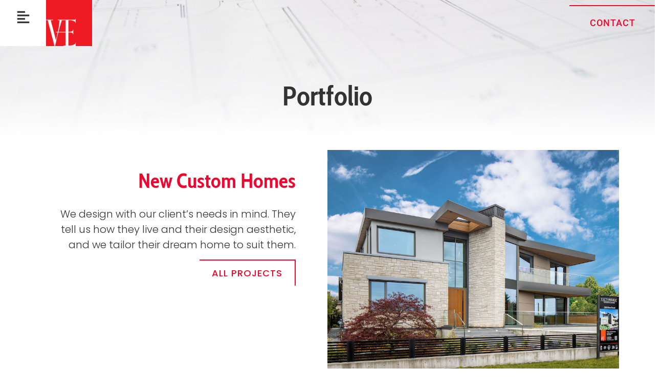

--- FILE ---
content_type: text/html; charset=utf-8
request_url: https://www.google.com/maps/d/embed?mid=1yvoTyfs5ph96NCqXlzXLFMS-omxQ0Gs&ehbc=2E312F
body_size: 19441
content:
<!DOCTYPE html><html itemscope itemtype="http://schema.org/WebSite"><head><script nonce="LU_S3w9Q-i1ym9nCSncFlg">window['ppConfig'] = {productName: '06194a8f37177242d55a18e38c5a91c6', deleteIsEnforced:  false , sealIsEnforced:  false , heartbeatRate:  0.5 , periodicReportingRateMillis:  60000.0 , disableAllReporting:  false };(function(){'use strict';function k(a){var b=0;return function(){return b<a.length?{done:!1,value:a[b++]}:{done:!0}}}function l(a){var b=typeof Symbol!="undefined"&&Symbol.iterator&&a[Symbol.iterator];if(b)return b.call(a);if(typeof a.length=="number")return{next:k(a)};throw Error(String(a)+" is not an iterable or ArrayLike");}var m=typeof Object.defineProperties=="function"?Object.defineProperty:function(a,b,c){if(a==Array.prototype||a==Object.prototype)return a;a[b]=c.value;return a};
function n(a){a=["object"==typeof globalThis&&globalThis,a,"object"==typeof window&&window,"object"==typeof self&&self,"object"==typeof global&&global];for(var b=0;b<a.length;++b){var c=a[b];if(c&&c.Math==Math)return c}throw Error("Cannot find global object");}var p=n(this);function q(a,b){if(b)a:{var c=p;a=a.split(".");for(var d=0;d<a.length-1;d++){var e=a[d];if(!(e in c))break a;c=c[e]}a=a[a.length-1];d=c[a];b=b(d);b!=d&&b!=null&&m(c,a,{configurable:!0,writable:!0,value:b})}}
q("Object.is",function(a){return a?a:function(b,c){return b===c?b!==0||1/b===1/c:b!==b&&c!==c}});q("Array.prototype.includes",function(a){return a?a:function(b,c){var d=this;d instanceof String&&(d=String(d));var e=d.length;c=c||0;for(c<0&&(c=Math.max(c+e,0));c<e;c++){var f=d[c];if(f===b||Object.is(f,b))return!0}return!1}});
q("String.prototype.includes",function(a){return a?a:function(b,c){if(this==null)throw new TypeError("The 'this' value for String.prototype.includes must not be null or undefined");if(b instanceof RegExp)throw new TypeError("First argument to String.prototype.includes must not be a regular expression");return this.indexOf(b,c||0)!==-1}});function r(a,b,c){a("https://csp.withgoogle.com/csp/proto/"+encodeURIComponent(b),JSON.stringify(c))}function t(){var a;if((a=window.ppConfig)==null?0:a.disableAllReporting)return function(){};var b,c,d,e;return(e=(b=window)==null?void 0:(c=b.navigator)==null?void 0:(d=c.sendBeacon)==null?void 0:d.bind(navigator))!=null?e:u}function u(a,b){var c=new XMLHttpRequest;c.open("POST",a);c.send(b)}
function v(){var a=(w=Object.prototype)==null?void 0:w.__lookupGetter__("__proto__"),b=x,c=y;return function(){var d=a.call(this),e,f,g,h;r(c,b,{type:"ACCESS_GET",origin:(f=window.location.origin)!=null?f:"unknown",report:{className:(g=d==null?void 0:(e=d.constructor)==null?void 0:e.name)!=null?g:"unknown",stackTrace:(h=Error().stack)!=null?h:"unknown"}});return d}}
function z(){var a=(A=Object.prototype)==null?void 0:A.__lookupSetter__("__proto__"),b=x,c=y;return function(d){d=a.call(this,d);var e,f,g,h;r(c,b,{type:"ACCESS_SET",origin:(f=window.location.origin)!=null?f:"unknown",report:{className:(g=d==null?void 0:(e=d.constructor)==null?void 0:e.name)!=null?g:"unknown",stackTrace:(h=Error().stack)!=null?h:"unknown"}});return d}}function B(a,b){C(a.productName,b);setInterval(function(){C(a.productName,b)},a.periodicReportingRateMillis)}
var D="constructor __defineGetter__ __defineSetter__ hasOwnProperty __lookupGetter__ __lookupSetter__ isPrototypeOf propertyIsEnumerable toString valueOf __proto__ toLocaleString x_ngfn_x".split(" "),E=D.concat,F=navigator.userAgent.match(/Firefox\/([0-9]+)\./),G=(!F||F.length<2?0:Number(F[1])<75)?["toSource"]:[],H;if(G instanceof Array)H=G;else{for(var I=l(G),J,K=[];!(J=I.next()).done;)K.push(J.value);H=K}var L=E.call(D,H),M=[];
function C(a,b){for(var c=[],d=l(Object.getOwnPropertyNames(Object.prototype)),e=d.next();!e.done;e=d.next())e=e.value,L.includes(e)||M.includes(e)||c.push(e);e=Object.prototype;d=[];for(var f=0;f<c.length;f++){var g=c[f];d[f]={name:g,descriptor:Object.getOwnPropertyDescriptor(Object.prototype,g),type:typeof e[g]}}if(d.length!==0){c=l(d);for(e=c.next();!e.done;e=c.next())M.push(e.value.name);var h;r(b,a,{type:"SEAL",origin:(h=window.location.origin)!=null?h:"unknown",report:{blockers:d}})}};var N=Math.random(),O=t(),P=window.ppConfig;P&&(P.disableAllReporting||P.deleteIsEnforced&&P.sealIsEnforced||N<P.heartbeatRate&&r(O,P.productName,{origin:window.location.origin,type:"HEARTBEAT"}));var y=t(),Q=window.ppConfig;if(Q)if(Q.deleteIsEnforced)delete Object.prototype.__proto__;else if(!Q.disableAllReporting){var x=Q.productName;try{var w,A;Object.defineProperty(Object.prototype,"__proto__",{enumerable:!1,get:v(),set:z()})}catch(a){}}
(function(){var a=t(),b=window.ppConfig;b&&(b.sealIsEnforced?Object.seal(Object.prototype):b.disableAllReporting||(document.readyState!=="loading"?B(b,a):document.addEventListener("DOMContentLoaded",function(){B(b,a)})))})();}).call(this);
</script><title itemprop="name">VictorEric Portfolio Tour Website - Google My Maps</title><meta name="robots" content="noindex,nofollow"/><meta http-equiv="X-UA-Compatible" content="IE=edge,chrome=1"><meta name="viewport" content="initial-scale=1.0,minimum-scale=1.0,maximum-scale=1.0,user-scalable=0,width=device-width"/><meta name="description" itemprop="description" content="This is a map showing a selection of houses we have designed. Feel free to drive around to view, but please do not disturb the owners. Some of these houses are also featured in our Gallery page."/><meta itemprop="url" content="https://www.google.com/maps/d/viewer?mid=1yvoTyfs5ph96NCqXlzXLFMS-omxQ0Gs"/><meta itemprop="image" content="https://www.google.com/maps/d/thumbnail?mid=1yvoTyfs5ph96NCqXlzXLFMS-omxQ0Gs"/><meta property="og:type" content="website"/><meta property="og:title" content="VictorEric Portfolio Tour Website - Google My Maps"/><meta property="og:description" content="This is a map showing a selection of houses we have designed. Feel free to drive around to view, but please do not disturb the owners. Some of these houses are also featured in our Gallery page."/><meta property="og:url" content="https://www.google.com/maps/d/viewer?mid=1yvoTyfs5ph96NCqXlzXLFMS-omxQ0Gs"/><meta property="og:image" content="https://www.google.com/maps/d/thumbnail?mid=1yvoTyfs5ph96NCqXlzXLFMS-omxQ0Gs"/><meta property="og:site_name" content="Google My Maps"/><meta name="twitter:card" content="summary_large_image"/><meta name="twitter:title" content="VictorEric Portfolio Tour Website - Google My Maps"/><meta name="twitter:description" content="This is a map showing a selection of houses we have designed. Feel free to drive around to view, but please do not disturb the owners. Some of these houses are also featured in our Gallery page."/><meta name="twitter:image:src" content="https://www.google.com/maps/d/thumbnail?mid=1yvoTyfs5ph96NCqXlzXLFMS-omxQ0Gs"/><link rel="stylesheet" id="gmeviewer-styles" href="https://www.gstatic.com/mapspro/_/ss/k=mapspro.gmeviewer.ZPef100W6CI.L.W.O/am=AAAE/d=0/rs=ABjfnFU-qGe8BTkBR_LzMLwzNczeEtSkkw" nonce="FLHmm5Mf8QdTVtJvzlcDtA"><link rel="stylesheet" href="https://fonts.googleapis.com/css?family=Roboto:300,400,500,700" nonce="FLHmm5Mf8QdTVtJvzlcDtA"><link rel="shortcut icon" href="//www.gstatic.com/mapspro/images/favicon-001.ico"><link rel="canonical" href="https://www.google.com/mymaps/viewer?mid=1yvoTyfs5ph96NCqXlzXLFMS-omxQ0Gs&amp;hl=en_US"></head><body jscontroller="O1VPAb" jsaction="click:cOuCgd;"><div class="c4YZDc HzV7m-b7CEbf SfQLQb-dIxMhd-bN97Pc-b3rLgd"><div class="jQhVs-haAclf"><div class="jQhVs-uMX1Ee-My5Dr-purZT-uDEFge"><div class="jQhVs-uMX1Ee-My5Dr-purZT-uDEFge-bN97Pc"><div class="jQhVs-uMX1Ee-My5Dr-purZT-uDEFge-Bz112c"></div><div class="jQhVs-uMX1Ee-My5Dr-purZT-uDEFge-fmcmS-haAclf"><div class="jQhVs-uMX1Ee-My5Dr-purZT-uDEFge-fmcmS">Open full screen to view more</div></div></div></div></div><div class="i4ewOd-haAclf"><div class="i4ewOd-UzWXSb" id="map-canvas"></div></div><div class="X3SwIb-haAclf NBDE7b-oxvKad"><div class="X3SwIb-i8xkGf"></div></div><div class="Te60Vd-ZMv3u dIxMhd-bN97Pc-b3rLgd"><div class="dIxMhd-bN97Pc-Tswv1b-Bz112c"></div><div class="dIxMhd-bN97Pc-b3rLgd-fmcmS">This map was created by a user. <a href="//support.google.com/mymaps/answer/3024454?hl=en&amp;amp;ref_topic=3188329" target="_blank">Learn how to create your own.</a></div><div class="dIxMhd-bN97Pc-b3rLgd-TvD9Pc" title="Close"></div></div><script nonce="LU_S3w9Q-i1ym9nCSncFlg">this.gbar_=this.gbar_||{};(function(_){var window=this;
try{
_.Fd=function(a,b,c){if(!a.j)if(c instanceof Array)for(var d of c)_.Fd(a,b,d);else{d=(0,_.y)(a.C,a,b);const e=a.v+c;a.v++;b.dataset.eqid=e;a.B[e]=d;b&&b.addEventListener?b.addEventListener(c,d,!1):b&&b.attachEvent?b.attachEvent("on"+c,d):a.o.log(Error("t`"+b))}};
}catch(e){_._DumpException(e)}
try{
var Gd=document.querySelector(".gb_J .gb_B"),Hd=document.querySelector("#gb.gb_ad");Gd&&!Hd&&_.Fd(_.od,Gd,"click");
}catch(e){_._DumpException(e)}
try{
_.qh=function(a){if(a.v)return a.v;for(const b in a.i)if(a.i[b].ka()&&a.i[b].B())return a.i[b];return null};_.rh=function(a,b){a.i[b.J()]=b};var sh=new class extends _.N{constructor(){var a=_.$c;super();this.B=a;this.v=null;this.o={};this.C={};this.i={};this.j=null}A(a){this.i[a]&&(_.qh(this)&&_.qh(this).J()==a||this.i[a].P(!0))}Ua(a){this.j=a;for(const b in this.i)this.i[b].ka()&&this.i[b].Ua(a)}oc(a){return a in this.i?this.i[a]:null}};_.rd("dd",sh);
}catch(e){_._DumpException(e)}
try{
_.Ji=function(a,b){return _.H(a,36,b)};
}catch(e){_._DumpException(e)}
try{
var Ki=document.querySelector(".gb_z .gb_B"),Li=document.querySelector("#gb.gb_ad");Ki&&!Li&&_.Fd(_.od,Ki,"click");
}catch(e){_._DumpException(e)}
})(this.gbar_);
// Google Inc.
</script><script nonce="LU_S3w9Q-i1ym9nCSncFlg">
  function _DumpException(e) {
    if (window.console) {
      window.console.error(e.stack);
    }
  }
  var _pageData = "[[1,null,null,null,null,null,null,null,null,null,\"at\",\"\",\"\",1768909339484,\"\",\"en_US\",false,[],\"https://www.google.com/maps/d/viewer?mid\\u003d1yvoTyfs5ph96NCqXlzXLFMS-omxQ0Gs\",\"https://www.google.com/maps/d/embed?mid\\u003d1yvoTyfs5ph96NCqXlzXLFMS-omxQ0Gs\\u0026ehbc\\u003d2E312F\",\"https://www.google.com/maps/d/edit?mid\\u003d1yvoTyfs5ph96NCqXlzXLFMS-omxQ0Gs\",\"https://www.google.com/maps/d/thumbnail?mid\\u003d1yvoTyfs5ph96NCqXlzXLFMS-omxQ0Gs\",null,null,true,\"https://www.google.com/maps/d/print?mid\\u003d1yvoTyfs5ph96NCqXlzXLFMS-omxQ0Gs\",\"https://www.google.com/maps/d/pdf?mid\\u003d1yvoTyfs5ph96NCqXlzXLFMS-omxQ0Gs\",\"https://www.google.com/maps/d/viewer?mid\\u003d1yvoTyfs5ph96NCqXlzXLFMS-omxQ0Gs\",null,false,\"/maps/d\",\"maps/sharing\",\"//www.google.com/intl/en_US/help/terms_maps.html\",true,\"https://docs.google.com/picker\",null,false,null,[[[\"//www.gstatic.com/mapspro/images/google-my-maps-logo-regular-001.png\",143,25],[\"//www.gstatic.com/mapspro/images/google-my-maps-logo-regular-2x-001.png\",286,50]],[[\"//www.gstatic.com/mapspro/images/google-my-maps-logo-small-001.png\",113,20],[\"//www.gstatic.com/mapspro/images/google-my-maps-logo-small-2x-001.png\",226,40]]],1,\"https://www.gstatic.com/mapspro/_/js/k\\u003dmapspro.gmeviewer.en_US.knJKv4m5-eY.O/am\\u003dAAAE/d\\u003d0/rs\\u003dABjfnFWJ7eYXBrZ1WlLyBY6MwF9-imcrgg/m\\u003dgmeviewer_base\",null,null,true,null,\"US\",null,null,null,null,null,null,true],[\"mf.map\",\"1yvoTyfs5ph96NCqXlzXLFMS-omxQ0Gs\",\"VictorEric Portfolio Tour Website\",null,[-123.36992864008694,49.34456822940009,-122.8017294823721,49.17023916609747],[-123.21092300000001,49.3455849,-122.94394149999998,49.1498862],[[null,\"Lg4Y7lG_-lQ\",\"VE Portfolio Projects\",\"\",[[[\"[data-uri]\"],null,1,1,[[null,[49.286065,-122.9901546]],\"0\",null,\"Lg4Y7lG_-lQ\",[49.286065,-122.9901546],[0,0],\"47CAAD1A1F4ED209\"],[[\"128 N Hythe Ave\"]]],[[\"[data-uri]\"],null,1,1,[[null,[49.2816743,-122.99169389999999]],\"0\",null,\"Lg4Y7lG_-lQ\",[49.2816743,-122.9916939],[0,0],\"47CA65680C8FD645\"],[[\"306 Delta Ave\"]]],[[\"[data-uri]\"],null,1,1,[[null,[49.2477511,-123.1179668]],\"0\",null,\"Lg4Y7lG_-lQ\",[49.2477511,-123.1179668],[0,0],\"47CAADCC83D13429\"],[[\"582 W 26th Ave\"]]],[[\"[data-uri]\"],null,1,1,[[null,[49.2468525,-123.1187733]],\"0\",null,\"Lg4Y7lG_-lQ\",[49.2468525,-123.1187733],[0,0],\"47CABE8AEB481722\"],[[\"606 W 27th Ave\"]]],[[\"[data-uri]\"],null,1,1,[[null,[49.2545394,-123.1234747]],\"0\",null,\"Lg4Y7lG_-lQ\",[49.2545394,-123.1234747],[0,0],\"47CABEEB782E7EDD\"],[[\"855 W 19th Ave\"]]],[[\"[data-uri]\"],null,1,1,[[null,[49.2505829,-123.1238998]],\"0\",null,\"Lg4Y7lG_-lQ\",[49.2505829,-123.1238998],[0,0],\"47CABF78F67CB357\"],[[\"880 W 23rd Ave\"]]],[[\"[data-uri]\"],null,1,1,[[null,[49.3142393,-122.95286440000001]],\"0\",null,\"Lg4Y7lG_-lQ\",[49.3142393,-122.9528644],[0,0],\"47CAC00208C9F95B\"],[[\"891 Baycrest Dr\"]]],[[\"[data-uri]\"],null,1,1,[[null,[49.25374619999999,-123.12518440000001]],\"0\",null,\"Lg4Y7lG_-lQ\",[49.25374619999999,-123.1251844],[0,0],\"47CAC0878DDEA403\"],[[\"917 W 20th Ave\"]]],[[\"[data-uri]\"],null,1,1,[[null,[49.33563239999999,-123.141186]],\"0\",null,\"Lg4Y7lG_-lQ\",[49.33563239999999,-123.141186],[0,0],\"47CAC379246F152F\"],[[\"927 Jefferson Ave\"]]],[[\"[data-uri]\"],null,1,1,[[null,[49.2302124,-123.1347335]],\"0\",null,\"Lg4Y7lG_-lQ\",[49.2302124,-123.1347335],[0,0],\"47CAC50CA36D1665\"],[[\"1288 W 45th Ave\"]]],[[\"[data-uri]\"],null,1,1,[[null,[49.27134849999999,-123.1275812]],\"0\",null,\"Lg4Y7lG_-lQ\",[49.27134849999999,-123.1275812],[0,0],\"47CAC5B69AF748EF\"],[[\"1515 Homer Mews\"]]],[[\"[data-uri]\"],null,1,1,[[null,[49.2927161,-123.13176750000001]],\"0\",null,\"Lg4Y7lG_-lQ\",[49.2927161,-123.1317675],[0,0],\"47CAC653853B0883\"],[[\"1717 Bayshore Dr.\"]]],[[\"[data-uri]\"],null,1,1,[[null,[49.2930189,-123.1324814]],\"0\",null,\"Lg4Y7lG_-lQ\",[49.2930189,-123.1324814],[0,0],\"47CAC6BC483402E8\"],[[\"1777 Bayshore Dr.\"]]],[[\"[data-uri]\"],null,1,1,[[null,[49.2098837,-123.1492903]],\"0\",null,\"Lg4Y7lG_-lQ\",[49.2098837,-123.1492903],[0,0],\"47CAC727C6B216CF\"],[[\"1838 SW Marine Dr\"]]],[[\"[data-uri]\"],null,1,1,[[null,[49.2121141,-123.1508455]],\"0\",null,\"Lg4Y7lG_-lQ\",[49.2121141,-123.1508455],[0,0],\"47CAC77F9251AB86\"],[[\"1957 SW Marine Dr\"]]],[[\"[data-uri]\"],null,1,1,[[null,[49.2182484,-123.0629591]],\"0\",null,\"Lg4Y7lG_-lQ\",[49.2182484,-123.0629591],[0,0],\"47CAC7FF39C0DD8D\"],[[\"2165 Upland Dr\"]]],[[\"[data-uri]\"],null,1,1,[[null,[49.21884080000001,-123.1575739]],\"0\",null,\"Lg4Y7lG_-lQ\",[49.2188408,-123.1575739],[0,0],\"47CAC870DEB201F4\"],[[\"2187 SW Marine Dr\"]]],[[\"[data-uri]\"],null,1,1,[[null,[49.2208796,-123.15909]],\"0\",null,\"Lg4Y7lG_-lQ\",[49.2208796,-123.15909],[0,0],\"47CAC8CD5A0B9EB7\"],[[\"2238 SW Marine Dr\"]]],[[\"[data-uri]\"],null,1,1,[[null,[49.3430669,-123.18373449999999]],\"0\",null,\"Lg4Y7lG_-lQ\",[49.3430669,-123.1837345],[0,0],\"47CAC910B7B7F2E8\"],[[\"2550 Rosebery Ave\"]]],[[\"[data-uri]\"],null,1,1,[[null,[49.2242255,-123.16422719999998]],\"0\",null,\"Lg4Y7lG_-lQ\",[49.2242255,-123.1642272],[0,0],\"47CAC98563CCAD10\"],[[\"2606 SW Marine Dr\"]]],[[\"[data-uri]\"],null,1,1,[[null,[49.22616,-123.16872429999998]],\"0\",null,\"Lg4Y7lG_-lQ\",[49.22616,-123.1687243],[0,0],\"47CAC9CDCB730BEC\"],[[\"2815 SW Marine Dr\"]]],[[\"[data-uri]\"],null,1,1,[[null,[49.2265588,-123.1688795]],\"0\",null,\"Lg4Y7lG_-lQ\",[49.2265588,-123.1688795],[0,0],\"47CACA8ADA368E91\"],[[\"2825 SW Marine Dr\"]]],[[\"[data-uri]\"],null,1,1,[[null,[49.2498499,-123.1689106]],\"0\",null,\"Lg4Y7lG_-lQ\",[49.2498499,-123.1689106],[0,0],\"47CACB0AE1E231EA\"],[[\"2842 Alamein Ave\"]]],[[\"[data-uri]\"],null,1,1,[[null,[49.2321527,-123.1720268]],\"0\",null,\"Lg4Y7lG_-lQ\",[49.2321527,-123.1720268],[0,0],\"47CACBA8FEBC7E8F\"],[[\"2959 W 44th Ave\"]]],[[\"[data-uri]\"],null,1,1,[[null,[49.2496975,-123.1724078]],\"0\",null,\"Lg4Y7lG_-lQ\",[49.2496975,-123.1724078],[0,0],\"47CACBF3CE4FB690\"],[[\"3002 W King Edward Ave\"]]],[[\"[data-uri]\"],null,1,1,[[null,[49.2840649,-123.0297057]],\"0\",null,\"Lg4Y7lG_-lQ\",[49.2840649,-123.0297057],[0,0],\"47CACCA31E90AB19\"],[[\"3447 Triumph St\"]]],[[\"[data-uri]\"],null,1,1,[[null,[49.2697887,-123.1878285]],\"0\",null,\"Lg4Y7lG_-lQ\",[49.2697887,-123.1878285],[0,0],\"47CACD37FB4CBA65\"],[[\"3807 W 3rd Ave\"]]],[[\"[data-uri]\"],null,1,1,[[null,[49.3455849,-123.09500159999999]],\"0\",null,\"Lg4Y7lG_-lQ\",[49.3455849,-123.0950016],[0,0],\"47CACDA024D2DB41\"],[[\"3994 Sunnycrest Dr\"]]],[[\"[data-uri]\"],null,1,1,[[null,[49.2629315,-123.19555219999998]],\"0\",null,\"Lg4Y7lG_-lQ\",[49.2629315,-123.1955522],[0,0],\"47CAD0503832C535\"],[[\"4049 W 11th Ave\"]]],[[\"[data-uri]\"],null,1,1,[[null,[49.1736511,-123.17897369999999]],\"0\",null,\"Lg4Y7lG_-lQ\",[49.1736511,-123.1789737],[0,0],\"47CAD09C0CB0F7ED\"],[[\"4200 River Rd\"]]],[[\"[data-uri]\"],null,1,1,[[null,[49.2652265,-123.20032840000002]],\"0\",null,\"Lg4Y7lG_-lQ\",[49.2652265,-123.2003284],[0,0],\"47CAD0E7C6753CCE\"],[[\"4216 W 8th Ave\"]]],[[\"[data-uri]\"],null,1,1,[[null,[49.24705420000001,-123.0798428]],\"0\",null,\"Lg4Y7lG_-lQ\",[49.24705420000001,-123.0798428],[0,0],\"47CAD4D6249C07B9\"],[[\"4262 Inverness St\"]]],[[\"[data-uri]\"],null,1,1,[[null,[49.27191560000001,-123.2075064]],\"0\",null,\"Lg4Y7lG_-lQ\",[49.27191560000001,-123.2075064],[0,0],\"47CAD52C5C33736B\"],[[\"4460 W 1st Ave\"]]],[[\"[data-uri]\"],null,1,1,[[null,[49.2666889,-123.21092300000001]],\"0\",null,\"Lg4Y7lG_-lQ\",[49.2666889,-123.210923],[0,0],\"47CAD580CD687887\"],[[\"4575 W 7th Ave\"]]],[[\"[data-uri]\"],null,1,1,[[null,[49.244859,-123.16273909999998]],\"0\",null,\"Lg4Y7lG_-lQ\",[49.244859,-123.1627391],[0,0],\"47CAD5F0743CCB3F\"],[[\"4662 Puget Dr\"]]],[[\"[data-uri]\"],null,1,1,[[null,[49.2861647,-122.9966513]],\"0\",null,\"Lg4Y7lG_-lQ\",[49.2861647,-122.9966513],[0,0],\"47CAD9FECAD2059E\"],[[\"4714 Cambridge St\"]]],[[\"[data-uri]\"],null,1,1,[[null,[49.2420053,-123.06316690000001]],\"0\",null,\"Lg4Y7lG_-lQ\",[49.2420053,-123.0631669],[0,0],\"47CADA49EACCCF5A\"],[[\"4769 Gladstone St\"]]],[[\"[data-uri]\"],null,1,1,[[null,[49.2408977,-123.08190850000001]],\"0\",null,\"Lg4Y7lG_-lQ\",[49.2408977,-123.0819085],[0,0],\"47CADA944F5B307A\"],[[\"4855 Ross St\"]]],[[\"[data-uri]\"],null,1,1,[[null,[49.2394988,-123.1428301]],\"0\",null,\"Lg4Y7lG_-lQ\",[49.2394988,-123.1428301],[0,0],\"47CADAE74F0982D5\"],[[\"5149 Connaught Dr\"]]],[[\"[data-uri]\"],null,1,1,[[null,[49.2366402,-123.1053527]],\"0\",null,\"Lg4Y7lG_-lQ\",[49.2366402,-123.1053527],[0,0],\"47CADB2000F63944\"],[[\"5376 Ontario St\"]]],[[\"[data-uri]\"],null,1,1,[[null,[49.23083829999999,-123.18872620000002]],\"0\",null,\"Lg4Y7lG_-lQ\",[49.23083829999999,-123.1887262],[0,0],\"47CADB739730DA4C\"],[[\"6129 Highbury St\"]]],[[\"[data-uri]\"],null,1,1,[[null,[49.2302189,-123.1590445]],\"0\",null,\"Lg4Y7lG_-lQ\",[49.2302189,-123.1590445],[0,0],\"47CAE33433077B62\"],[[\"6157 Yew St\"]]],[[\"[data-uri]\"],null,1,1,[[null,[49.2257034,-123.12642469999999]],\"0\",null,\"Lg4Y7lG_-lQ\",[49.2257034,-123.1264247],[0,0],\"47CAE3896DC5EE9C\"],[[\"6562 Fremlin St\"]]],[[\"[data-uri]\"],null,1,1,[[null,[49.22375910000001,-123.1567794]],\"0\",null,\"Lg4Y7lG_-lQ\",[49.2237591,-123.1567794],[0,0],\"47CAE3B8A304B418\"],[[\"6828 Beechwood St\"]]],[[\"[data-uri]\"],null,1,1,[[null,[49.2236169,-123.14553769999999]],\"0\",null,\"Lg4Y7lG_-lQ\",[49.2236169,-123.1455377],[0,0],\"47CAE41435A482F4\"],[[\"6841 Marguerite St\"]]],[[\"[data-uri]\"],null,1,1,[[null,[49.2221254,-123.1249951]],\"0\",null,\"Lg4Y7lG_-lQ\",[49.2221254,-123.1249951],[0,0],\"47CAE4558D1AB9F1\"],[[\"6950 Laurel St\"]]],[[\"[data-uri]\"],null,1,1,[[null,[49.275437,-122.94394149999998]],\"0\",null,\"Lg4Y7lG_-lQ\",[49.275437,-122.9439415],[0,0],\"47CAE4B4EE82F98C\"],[[\"7583 Curtis St\"]]],[[\"[data-uri]\"],null,1,1,[[null,[49.2254338,-122.94450640000001]],\"0\",null,\"Lg4Y7lG_-lQ\",[49.2254338,-122.9445064],[0,0],\"47CAE4FE45E08B55\"],[[\"7659 Rosewood St\"]]],[[\"[data-uri]\"],null,1,1,[[null,[49.209803,-123.1481069]],\"0\",null,\"Lg4Y7lG_-lQ\",[49.209803,-123.1481069],[0,0],\"47CAE53DE770D695\"],[[\"8450 Angus Dr\"]]],[[\"[data-uri]\"],null,1,1,[[null,[49.2093204,-123.14664639999998]],\"0\",null,\"Lg4Y7lG_-lQ\",[49.2093204,-123.1466464],[0,0],\"47CAE58ED8CA6F37\"],[[\"8525 Wiltshire St\"]]],[[\"[data-uri]\"],null,1,1,[[null,[49.1498862,-123.14399590000001]],\"0\",null,\"Lg4Y7lG_-lQ\",[49.1498862,-123.1439959],[0,0],\"47CAE5FB7677B7FF\"],[[\"8731 Cullen Crescent\"]]],[[\"[data-uri]\"],null,1,1,[[null,[49.2145157,-123.1406907]],\"0\",null,\"Lg4Y7lG_-lQ\",[49.2145157,-123.1406907],[0,0],\"47CAE680BFC77449\"],[[\"7857 Granville St\"]]],[[\"[data-uri]\"],null,1,1,[[null,[49.249378,-123.065039]],\"0\",null,\"Lg4Y7lG_-lQ\",[49.249378,-123.065039],[0,0],\"47CAE6DCF0B75383\"],[[\"East 23rd Avenue\"]]]],null,null,true,null,null,null,null,[[\"Lg4Y7lG_-lQ\",1,null,null,null,\"https://www.google.com/maps/d/kml?mid\\u003d1yvoTyfs5ph96NCqXlzXLFMS-omxQ0Gs\\u0026resourcekey\\u0026lid\\u003dLg4Y7lG_-lQ\",null,null,null,null,null,2,null,[[[\"47CAAD1A1F4ED209\",[[[49.286065,-122.9901546]]],null,null,0,[[\"name\",[\"128 N Hythe Ave\"],1],[\"description\",[\"Hythe Residence\"],1],null,null,[null,\"ChIJaaUh-7FwhlQRE_SvJGO6bBs\",true]],[1,[\"128 N Hythe Ave\"]],0],[\"47CA65680C8FD645\",[[[49.2816743,-122.9916939]]],null,null,0,[[\"name\",[\"306 Delta Ave\"],1],[\"description\",[\"Delta Residence\"],1],null,null,[null,\"ChIJ4WnFc7NwhlQR2b1Kym3nhPA\",true]],[1,[\"306 Delta Ave\"]],1],[\"47CAADCC83D13429\",[[[49.2477511,-123.1179668]]],null,null,0,[[\"name\",[\"582 W 26th Ave\"],1],[\"description\",[\"Lang Residence 2\"],1],null,null,[null,\"ChIJ--nv2vJzhlQRzfx0hqVC24w\",true]],[1,[\"582 W 26th Ave\"]],2],[\"47CABE8AEB481722\",[[[49.2468525,-123.1187733]]],null,null,0,[[\"name\",[\"606 W 27th Ave\"],1],[\"description\",[\"Ash Residence\"],1],null,null,[null,\"ChIJW4Ho1YxzhlQR3Rch6UsnVUw\",true]],[1,[\"606 W 27th Ave\"]],3],[\"47CABEEB782E7EDD\",[[[49.2545394,-123.1234747]]],null,null,0,[[\"name\",[\"855 W 19th Ave\"],1],[\"description\",[\"Wills Residence\"],1],null,null,[null,\"ChIJG6VzeOtzhlQRKXLpG0SmSWQ\",true]],[1,[\"855 W 19th Ave\"]],4],[\"47CABF78F67CB357\",[[[49.2505829,-123.1238998]]],null,null,0,[[\"name\",[\"880 W 23rd Ave\"],1],[\"description\",[\"Lee Residence 1\"],1],null,null,[null,\"ChIJ-wlN0ZJzhlQR1zAfAvWUUAE\",true]],[1,[\"880 W 23rd Ave\"]],5],[\"47CAC00208C9F95B\",[[[49.3142393,-122.9528644]]],null,null,0,[[\"name\",[\"891 Baycrest Dr\"],1],[\"description\",[\"Baycrest Residence\"],1],null,null,[null,\"ChIJdVlOnDh6hlQRu4UaV3Uc_H8\",true]],[1,[\"891 Baycrest Dr\"]],6],[\"47CAC0878DDEA403\",[[[49.25374619999999,-123.1251844]]],null,null,0,[[\"name\",[\"917 W 20th Ave\"],1],[\"description\",[\"Barjaktarovic Residence\"],1],null,null,[null,\"ChIJG3eQXutzhlQRbUVZ3Xlmt8k\",true]],[1,[\"917 W 20th Ave\"]],7],[\"47CAC379246F152F\",[[[49.33563239999999,-123.141186]]],null,null,0,[[\"name\",[\"927 Jefferson Ave\"],1],[\"description\",[\"Jefferson Residence\"],1],null,null,[null,\"ChIJN2qjGjtuhlQRnF7rPVlp7ss\",true]],[1,[\"927 Jefferson Ave\"]],8],[\"47CAC50CA36D1665\",[[[49.2302124,-123.1347335]]],null,null,0,[[\"name\",[\"1288 W 45th Ave\"],1],[\"description\",[\"Sandler Residence\"],1],null,null,[null,\"ChIJ33OiM350hlQR_y4hf6gdI9s\",true]],[1,[\"1288 W 45th Ave\"]],9],[\"47CAC5B69AF748EF\",[[[49.27134849999999,-123.1275812]]],null,null,0,[[\"name\",[\"1515 Homer Mews\"],1],[\"description\",[\"Gropper Residence\"],1],null,null,[null,\"ChIJ3dIZQdBzhlQR66-cZcN1o8w\",true]],[1,[\"1515 Homer Mews\"]],10],[\"47CAC653853B0883\",[[[49.2927161,-123.1317675]]],null,null,0,[[\"name\",[\"1717 Bayshore Dr.\"],1],[\"description\",[\"Coal Harbour Residence\"],1],null,null,[null,\"ChIJWdF27IhxhlQRxG1OSocHdcA\",true]],[1,[\"1717 Bayshore Dr.\"]],11],[\"47CAC6BC483402E8\",[[[49.2930189,-123.1324814]]],null,null,0,[[\"name\",[\"1777 Bayshore Dr.\"],1],[\"description\",[\"Bayshore Residence \"],1],null,null,[null,\"ChIJp1Fz5YhxhlQRdKrBgcYkr6M\",true]],[1,[\"1777 Bayshore Dr.\"]],12],[\"47CAC727C6B216CF\",[[[49.2098837,-123.1492903]]],null,null,0,[[\"name\",[\"1838 SW Marine Dr\"],1],[\"description\",[\"Nijar Residence\"],1],null,null,[null,\"ChIJlTKki5V0hlQRn7hb3SGNmj0\",true]],[1,[\"1838 SW Marine Dr\"]],13],[\"47CAC77F9251AB86\",[[[49.2121141,-123.1508455]]],null,null,0,[[\"name\",[\"1957 SW Marine Dr\"],1],[\"description\",[\"Grewal Residence\"],1],null,null,[null,\"ChIJkf6uFpZ0hlQRVdXC3rNwmyE\",true]],[1,[\"1957 SW Marine Dr\"]],14],[\"47CAC7FF39C0DD8D\",[[[49.2182484,-123.0629591]]],null,null,0,[[\"name\",[\"2165 Upland Dr\"],1],[\"description\",[\"Lee Residence 3\"],1],null,null,[null,\"ChIJPWmIwDF0hlQRLoRUPiGWBxI\",true]],[1,[\"2165 Upland Dr\"]],15],[\"47CAC870DEB201F4\",[[[49.2188408,-123.1575739]]],null,null,0,[[\"name\",[\"2187 SW Marine Dr\"],1],[\"description\",[\"Han Residence\"],1],null,null,[null,\"ChIJHTlp3Zh0hlQRuGaE3kbbYpQ\",true]],[1,[\"2187 SW Marine Dr\"]],16],[\"47CAC8CD5A0B9EB7\",[[[49.2208796,-123.15909]]],null,null,0,[[\"name\",[\"2238 SW Marine Dr\"],1],[\"description\",[\"Cliffside Residence\"],1],null,null,[null,\"ChIJEw1s3550hlQRv-RGJv2vkms\",true]],[1,[\"2238 SW Marine Dr\"]],17],[\"47CAC910B7B7F2E8\",[[[49.3430669,-123.1837345]]],null,null,0,[[\"name\",[\"2550 Rosebery Ave\"],1],[\"description\",[\"Rosebery Residence\"],1],null,null,[null,\"ChIJU9hoWmVuhlQRscwe81FM7kY\",true]],[1,[\"2550 Rosebery Ave\"]],18],[\"47CAC98563CCAD10\",[[[49.2242255,-123.1642272]]],null,null,0,[[\"name\",[\"2606 SW Marine Dr\"],1],[\"description\",[\"Venturi Residence\"],1],null,null,[null,\"ChIJUycjLGBzhlQRB4EwJU20-j0\",true]],[1,[\"2606 SW Marine Dr\"]],19],[\"47CAC9CDCB730BEC\",[[[49.22616,-123.1687243]]],null,null,0,[[\"name\",[\"2815 SW Marine Dr\"],1],[\"description\",[\"MacDonald Residence\"],1],null,null,[null,\"ChIJIXdok2BzhlQRzwxsuzVuddc\",true]],[1,[\"2815 SW Marine Dr\"]],20],[\"47CACA8ADA368E91\",[[[49.2265588,-123.1688795]]],null,null,0,[[\"name\",[\"2825 SW Marine Dr\"],1],[\"description\",[\"Noble Residence\"],1],null,null,[null,\"ChIJ46o0wGBzhlQR6rp2GL5M9J4\",true]],[1,[\"2825 SW Marine Dr\"]],21],[\"47CACB0AE1E231EA\",[[[49.2498499,-123.1689106]]],null,null,0,[[\"name\",[\"2842 Alamein Ave\"],1],[\"description\",[\"Alamein Residence\"],1],null,null,[null,\"ChIJm6MkxQtzhlQRiUYogTsnnfk\",true]],[1,[\"2842 Alamein Ave\"]],22],[\"47CACBA8FEBC7E8F\",[[[49.2321527,-123.1720268]]],null,null,0,[[\"name\",[\"2959 W 44th Ave\"],1],[\"description\",[\"Crofton Residence\"],1],null,null,[null,\"ChIJpV-4I2ZzhlQRXRowShWxJVY\",true]],[1,[\"2959 W 44th Ave\"]],23],[\"47CACBF3CE4FB690\",[[[49.2496975,-123.1724078]]],null,null,0,[[\"name\",[\"3002 W King Edward Ave\"],1],[\"description\",[\"King Edward Residence\"],1],null,null,[null,\"ChIJm3_iqg5zhlQREGMYlZrZXHI\",true]],[1,[\"3002 W King Edward Ave\"]],24],[\"47CACCA31E90AB19\",[[[49.2840649,-123.0297057]]],null,null,0,[[\"name\",[\"3447 Triumph St\"],1],[\"description\",[\"Triumph Residence\"],1],null,null,[null,\"ChIJV6G3YdtwhlQRn2RK7RducC4\",true]],[1,[\"3447 Triumph St\"]],25],[\"47CACD37FB4CBA65\",[[[49.2697887,-123.1878285]]],null,null,0,[[\"name\",[\"3807 W 3rd Ave\"],1],[\"description\",[\"Highbury Residence\"],1],null,null,[null,\"ChIJvY8oLFZyhlQRq67I_Og3e7Q\",true]],[1,[\"3807 W 3rd Ave\"]],26],[\"47CACDA024D2DB41\",[[[49.3455849,-123.0950016]]],null,null,0,[[\"name\",[\"3994 Sunnycrest Dr\"],1],[\"description\",[\"Sunnycrest Residence\"],1],null,null,[null,\"ChIJ-b9_9dxvhlQRml3ubaCmtOY\",true]],[1,[\"3994 Sunnycrest Dr\"]],27],[\"47CAD0503832C535\",[[[49.2629315,-123.1955522]]],null,null,0,[[\"name\",[\"4049 W 11th Ave\"],1],[\"description\",[\"Leo Residence\"],1],null,null,[null,\"ChIJIxNs8fxyhlQRk448PxYTVDY\",true]],[1,[\"4049 W 11th Ave\"]],28],[\"47CAD09C0CB0F7ED\",[[[49.1736511,-123.1789737]]],null,null,0,[[\"name\",[\"4200 River Rd\"],1],[\"description\",[\"Shui Residence\"],1],null,null,[null,\"ChIJkTPXdSALhlQRZZSEw0VXanc\",true]],[1,[\"4200 River Rd\"]],29],[\"47CAD0E7C6753CCE\",[[[49.2652265,-123.2003284]]],null,null,0,[[\"name\",[\"4216 W 8th Ave\"],1],[\"description\",[\"Jian Residence\"],1],null,null,[null,\"ChIJIVCdPftyhlQRQwwQx57xY-Q\",true]],[1,[\"4216 W 8th Ave\"]],30],[\"47CAD4D6249C07B9\",[[[49.24705420000001,-123.0798428]]],null,null,0,[[\"name\",[\"4262 Inverness St\"],1],[\"description\",[\"Inverness Residence\"],1],null,null,[null,\"ChIJPWmbxAF0hlQRUM7gYxJD9FU\",true]],[1,[\"4262 Inverness St\"]],31],[\"47CAD52C5C33736B\",[[[49.27191560000001,-123.2075064]]],null,null,0,[[\"name\",[\"4460 W 1st Ave\"],1],[\"description\",[\"Locarno Residence\"],1],null,null,[null,\"ChIJGUQthPFyhlQRvZqumGXbA0k\",true]],[1,[\"4460 W 1st Ave\"]],32],[\"47CAD580CD687887\",[[[49.2666889,-123.210923]]],null,null,0,[[\"name\",[\"4575 W 7th Ave\"],1],[\"description\",[\"Point Grey Residence\"],1],null,null,[null,\"ChIJpTp4cu9yhlQRkOQBIcNfKTo\",true]],[1,[\"4575 W 7th Ave\"]],33],[\"47CAD5F0743CCB3F\",[[[49.244859,-123.1627391]]],null,null,0,[[\"name\",[\"4662 Puget Dr\"],1],[\"description\",[\"Puget Residence\"],1],null,null,[null,\"ChIJM17l7XRzhlQR-ImRp8Ds2qM\",true]],[1,[\"4662 Puget Dr\"]],34],[\"47CAD9FECAD2059E\",[[[49.2861647,-122.9966513]]],null,null,0,[[\"name\",[\"4714 Cambridge St\"],1],[\"description\",[\"Cambridge Residence\"],1],null,null,[null,\"ChIJt6w8HrFwhlQRDFuud1pbmqc\",true]],[1,[\"4714 Cambridge St\"]],35],[\"47CADA49EACCCF5A\",[[[49.2420053,-123.0631669]]],null,null,0,[[\"name\",[\"4769 Gladstone St\"],1],[\"description\",[\"Gladstone Residence\"],1],null,null,[null,\"ChIJIyBDiKZ2hlQRk3D2fGRKnoI\",true]],[1,[\"4769 Gladstone St\"]],36],[\"47CADA944F5B307A\",[[[49.2408977,-123.0819085]]],null,null,0,[[\"name\",[\"4855 Ross St\"],1],[\"description\",[\"Ross Residence\"],1],null,null,[null,\"ChIJGbirkQR0hlQRSENSOInWP0Q\",true]],[1,[\"4855 Ross St\"]],37],[\"47CADAE74F0982D5\",[[[49.2394988,-123.1428301]]],null,null,0,[[\"name\",[\"5149 Connaught Dr\"],1],[\"description\",[\"Tudor Residence\"],1],null,null,[null,\"ChIJ8fKCBoNzhlQRuqHVqTAvdEA\",true]],[1,[\"5149 Connaught Dr\"]],38],[\"47CADB2000F63944\",[[[49.2366402,-123.1053527]]],null,null,0,[[\"name\",[\"5376 Ontario St\"],1],[\"description\",[\"Ontario Residence\"],1],null,null,[null,\"ChIJP9_iU3N0hlQRkiaDlJGM5u0\",true]],[1,[\"5376 Ontario St\"]],39],[\"47CADB739730DA4C\",[[[49.23083829999999,-123.1887262]]],null,null,0,[[\"name\",[\"6129 Highbury St\"],1],[\"description\",[\"HIghbury Residence\"],1],null,null,[null,\"ChIJgZTOb0RzhlQR3Px-hjARpAg\",true]],[1,[\"6129 Highbury St\"]],40],[\"47CAE33433077B62\",[[[49.2302189,-123.1590445]]],null,null,0,[[\"name\",[\"6157 Yew St\"],1],[\"description\",[\"Yew Residence\"],1],null,null,[null,\"ChIJ5Z8saGNzhlQRChpGi7fdIQk\",true]],[1,[\"6157 Yew St\"]],41],[\"47CAE3896DC5EE9C\",[[[49.2257034,-123.1264247]]],null,null,0,[[\"name\",[\"6562 Fremlin St\"],1],[\"description\",[\"Tsui Residence\"],1],null,null,[null,\"ChIJCwF4I310hlQRbqK8aNMjNmo\",true]],[1,[\"6562 Fremlin St\"]],42],[\"47CAE3B8A304B418\",[[[49.2237591,-123.1567794]]],null,null,0,[[\"name\",[\"6828 Beechwood St\"],1],[\"description\",[\"Daruma Residence\"],1],null,null,[null,\"ChIJ8RLe0Z10hlQR8v1WnWfMOtU\",true]],[1,[\"6828 Beechwood St\"]],43],[\"47CAE41435A482F4\",[[[49.2236169,-123.1455377]]],null,null,0,[[\"name\",[\"6841 Marguerite St\"],1],[\"description\",[\"Marguerite Residence\"],1],null,null,[null,\"ChIJN-dWooR0hlQRMD085fYHTjk\",true]],[1,[\"6841 Marguerite St\"]],44],[\"47CAE4558D1AB9F1\",[[[49.2221254,-123.1249951]]],null,null,0,[[\"name\",[\"6950 Laurel St\"],1],[\"description\",[\"Laurel Residence\"],1],null,null,[null,\"ChIJ1cHsfWJ0hlQRWul_quUdvTQ\",true]],[1,[\"6950 Laurel St\"]],45],[\"47CAE4B4EE82F98C\",[[[49.275437,-122.9439415]]],null,null,0,[[\"name\",[\"7583 Curtis St\"],1],[\"description\",[\"Lang Residence 1\"],1],null,null,[null,\"ChIJw_rJ2uZ5hlQRGvnyZwIkCUg\",true]],[1,[\"7583 Curtis St\"]],46],[\"47CAE4FE45E08B55\",[[[49.2254338,-122.9445064]]],null,null,0,[[\"name\",[\"7659 Rosewood St\"],1],[\"description\",[\"Roosewood Residence\"],1],null,null,[null,\"ChIJ4eAad8d3hlQR18e-UWNXu2I\",true]],[1,[\"7659 Rosewood St\"]],47],[\"47CAE53DE770D695\",[[[49.209803,-123.1481069]]],null,null,0,[[\"name\",[\"8450 Angus Dr\"],1],[\"description\",[\"Chen Residence\"],1],null,null,[null,\"ChIJ-_BskJV0hlQRylEB8patzBs\",true]],[1,[\"8450 Angus Dr\"]],48],[\"47CAE58ED8CA6F37\",[[[49.2093204,-123.1466464]]],null,null,0,[[\"name\",[\"8525 Wiltshire St\"],1],[\"description\",[\"Lee Residence 2\"],1],null,null,[null,\"ChIJd8DadJV0hlQRMK1VzWf8LtU\",true]],[1,[\"8525 Wiltshire St\"]],49],[\"47CAE5FB7677B7FF\",[[[49.1498862,-123.1439959]]],null,null,0,[[\"name\",[\"8731 Cullen Crescent\"],1],[\"description\",[\"Cullen Residence\"],1],null,null,[null,\"ChIJCdYwOqMKhlQRsVIOSY1Hppk\",true]],[1,[\"8731 Cullen Crescent\"]],50],[\"47CAE680BFC77449\",[[[49.2145157,-123.1406907]]],null,null,0,[[\"name\",[\"7857 Granville St\"],1],[\"description\",[\"Lancaster (VSP)\"],1],null,null,[null,\"ChIJzWTagZF0hlQRp9mM6AnWfS8\",true]],[1,[\"7857 Granville St\"]],51],[\"47CAE6DCF0B75383\",[[[49.249378,-123.065039]]],null,null,0,[[\"name\",[\"East 23rd Avenue\"],1],[\"description\",[\"Dickens (VSP)\"],1],null,null,[null,\"EiFFIDIzcmQgQXZlLCBWYW5jb3V2ZXIsIEJDLCBDYW5hZGEiLiosChQKEgm_yyfCqnaGVBE-iAU8ZFYXPhIUChIJs0-pQ_FzhlQRi_OBm-qWkbs\",true]],[1,[\"East 23rd Avenue\"]],52]],[[[\"[data-uri]\",null,0.25],[[\"000000\",1],1200],[[\"000000\",0.30196078431372547],[\"000000\",1],1200]]]]]],null,null,null,null,null,1]],[2],null,null,\"mapspro_in_drive\",\"1yvoTyfs5ph96NCqXlzXLFMS-omxQ0Gs\",\"https://drive.google.com/abuse?id\\u003d1yvoTyfs5ph96NCqXlzXLFMS-omxQ0Gs\",true,false,false,\"This is a map showing a selection of houses we have designed. Feel free to drive around to view, but please do not disturb the owners. Some of these houses are also featured in our Gallery page.\",2,false,\"https://www.google.com/maps/d/kml?mid\\u003d1yvoTyfs5ph96NCqXlzXLFMS-omxQ0Gs\\u0026resourcekey\",6186,true,true,\"This is a map showing a selection of houses we have designed. Feel free to drive around to view, but please do not disturb the owners. Some of these houses are also featured in our Gallery page.\",true,\"\",true,null,[null,null,[1691006239,124762000],[1691006239,177000000]],false,\"https://support.google.com/legal/troubleshooter/1114905#ts\\u003d9723198%2C1115689\"]]";</script><script type="text/javascript" src="//maps.googleapis.com/maps/api/js?v=3.61&client=google-maps-pro&language=en_US&region=US&libraries=places,visualization,geometry,search" nonce="LU_S3w9Q-i1ym9nCSncFlg"></script><script id="base-js" src="https://www.gstatic.com/mapspro/_/js/k=mapspro.gmeviewer.en_US.knJKv4m5-eY.O/am=AAAE/d=0/rs=ABjfnFWJ7eYXBrZ1WlLyBY6MwF9-imcrgg/m=gmeviewer_base" nonce="LU_S3w9Q-i1ym9nCSncFlg"></script><script nonce="LU_S3w9Q-i1ym9nCSncFlg">_startApp();</script></div><div ng-non-bindable=""><div class="gb_L">Google apps</div></div><script nonce="LU_S3w9Q-i1ym9nCSncFlg">this.gbar_=this.gbar_||{};(function(_){var window=this;
try{
var Od;Od=class extends _.sd{};_.Pd=function(a,b){if(b in a.i)return a.i[b];throw new Od;};_.Qd=function(a){return _.Pd(_.pd.i(),a)};
}catch(e){_._DumpException(e)}
try{
/*

 Copyright Google LLC
 SPDX-License-Identifier: Apache-2.0
*/
var Td;_.Rd=function(a){const b=a.length;if(b>0){const c=Array(b);for(let d=0;d<b;d++)c[d]=a[d];return c}return[]};Td=function(a){return new _.Sd(b=>b.substr(0,a.length+1).toLowerCase()===a+":")};_.Ud=globalThis.trustedTypes;_.Vd=class{constructor(a){this.i=a}toString(){return this.i}};_.Wd=new _.Vd("about:invalid#zClosurez");_.Sd=class{constructor(a){this.Wh=a}};_.Xd=[Td("data"),Td("http"),Td("https"),Td("mailto"),Td("ftp"),new _.Sd(a=>/^[^:]*([/?#]|$)/.test(a))];_.Yd=class{constructor(a){this.i=a}toString(){return this.i+""}};_.Zd=new _.Yd(_.Ud?_.Ud.emptyHTML:"");
}catch(e){_._DumpException(e)}
try{
var de,pe,se,ce,ee,je;_.$d=function(a){return a==null?a:(0,_.Na)(a)?a|0:void 0};_.ae=function(a){if(a==null)return a;if(typeof a==="string"&&a)a=+a;else if(typeof a!=="number")return;return(0,_.Na)(a)?a|0:void 0};_.be=function(a,b){return a.lastIndexOf(b,0)==0};de=function(){let a=null;if(!ce)return a;try{const b=c=>c;a=ce.createPolicy("ogb-qtm#html",{createHTML:b,createScript:b,createScriptURL:b})}catch(b){}return a};_.fe=function(){ee===void 0&&(ee=de());return ee};
_.he=function(a){const b=_.fe();a=b?b.createScriptURL(a):a;return new _.ge(a)};_.ie=function(a){if(a instanceof _.ge)return a.i;throw Error("x");};_.ke=function(a){if(je.test(a))return a};_.le=function(a){if(a instanceof _.Vd)if(a instanceof _.Vd)a=a.i;else throw Error("x");else a=_.ke(a);return a};_.me=function(a,b=document){let c;const d=(c=b.querySelector)==null?void 0:c.call(b,`${a}[nonce]`);return d==null?"":d.nonce||d.getAttribute("nonce")||""};
_.ne=function(a,b,c,d){return _.$d(_.Pc(a,b,c,d))};_.R=function(a,b,c){return _.Ma(_.Pc(a,b,c,_.Oc))};_.oe=function(a,b){return _.ae(_.Pc(a,b,void 0,_.Oc))};pe=class extends _.M{constructor(a){super(a)}Yb(a){return _.K(this,24,a)}};_.qe=function(){return _.B(_.kd,pe,1)};_.re=function(a){var b=_.Ka(a);return b=="array"||b=="object"&&typeof a.length=="number"};ce=_.Ud;_.ge=class{constructor(a){this.i=a}toString(){return this.i+""}};je=/^\s*(?!javascript:)(?:[\w+.-]+:|[^:/?#]*(?:[/?#]|$))/i;var ye,Ce,te;_.ve=function(a){return a?new te(_.ue(a)):se||(se=new te)};_.we=function(a,b){return typeof b==="string"?a.getElementById(b):b};_.S=function(a,b){var c=b||document;c.getElementsByClassName?a=c.getElementsByClassName(a)[0]:(c=document,a=a?(b||c).querySelector(a?"."+a:""):_.xe(c,"*",a,b)[0]||null);return a||null};_.xe=function(a,b,c,d){a=d||a;return(b=b&&b!="*"?String(b).toUpperCase():"")||c?a.querySelectorAll(b+(c?"."+c:"")):a.getElementsByTagName("*")};
_.ze=function(a,b){_.Bb(b,function(c,d){d=="style"?a.style.cssText=c:d=="class"?a.className=c:d=="for"?a.htmlFor=c:ye.hasOwnProperty(d)?a.setAttribute(ye[d],c):_.be(d,"aria-")||_.be(d,"data-")?a.setAttribute(d,c):a[d]=c})};ye={cellpadding:"cellPadding",cellspacing:"cellSpacing",colspan:"colSpan",frameborder:"frameBorder",height:"height",maxlength:"maxLength",nonce:"nonce",role:"role",rowspan:"rowSpan",type:"type",usemap:"useMap",valign:"vAlign",width:"width"};
_.Ae=function(a){return a?a.defaultView:window};_.De=function(a,b){const c=b[1],d=_.Be(a,String(b[0]));c&&(typeof c==="string"?d.className=c:Array.isArray(c)?d.className=c.join(" "):_.ze(d,c));b.length>2&&Ce(a,d,b);return d};Ce=function(a,b,c){function d(e){e&&b.appendChild(typeof e==="string"?a.createTextNode(e):e)}for(let e=2;e<c.length;e++){const f=c[e];!_.re(f)||_.Lb(f)&&f.nodeType>0?d(f):_.fc(f&&typeof f.length=="number"&&typeof f.item=="function"?_.Rd(f):f,d)}};
_.Ee=function(a){return _.Be(document,a)};_.Be=function(a,b){b=String(b);a.contentType==="application/xhtml+xml"&&(b=b.toLowerCase());return a.createElement(b)};_.Fe=function(a){let b;for(;b=a.firstChild;)a.removeChild(b)};_.Ge=function(a){return a&&a.parentNode?a.parentNode.removeChild(a):null};_.He=function(a,b){return a&&b?a==b||a.contains(b):!1};_.ue=function(a){return a.nodeType==9?a:a.ownerDocument||a.document};te=function(a){this.i=a||_.t.document||document};_.n=te.prototype;
_.n.H=function(a){return _.we(this.i,a)};_.n.Ra=function(a,b,c){return _.De(this.i,arguments)};_.n.appendChild=function(a,b){a.appendChild(b)};_.n.Pe=_.Fe;_.n.tg=_.Ge;_.n.rg=_.He;
}catch(e){_._DumpException(e)}
try{
_.Qi=function(a){const b=_.me("script",a.ownerDocument);b&&a.setAttribute("nonce",b)};_.Ri=function(a){if(!a)return null;a=_.G(a,4);var b;a===null||a===void 0?b=null:b=_.he(a);return b};_.Si=function(a,b,c){a=a.ha;return _.yb(a,a[_.v]|0,b,c)!==void 0};_.Ti=class extends _.M{constructor(a){super(a)}};_.Ui=function(a,b){return(b||document).getElementsByTagName(String(a))};
}catch(e){_._DumpException(e)}
try{
var Wi=function(a,b,c){a<b?Vi(a+1,b):_.$c.log(Error("W`"+a+"`"+b),{url:c})},Vi=function(a,b){if(Xi){const c=_.Ee("SCRIPT");c.async=!0;c.type="text/javascript";c.charset="UTF-8";c.src=_.ie(Xi);_.Qi(c);c.onerror=_.Ob(Wi,a,b,c.src);_.Ui("HEAD")[0].appendChild(c)}},Yi=class extends _.M{constructor(a){super(a)}};var Zi=_.B(_.kd,Yi,17)||new Yi,$i,Xi=($i=_.B(Zi,_.Ti,1))?_.Ri($i):null,aj,bj=(aj=_.B(Zi,_.Ti,2))?_.Ri(aj):null,cj=function(){Vi(1,2);if(bj){const a=_.Ee("LINK");a.setAttribute("type","text/css");a.href=_.ie(bj).toString();a.rel="stylesheet";let b=_.me("style",document);b&&a.setAttribute("nonce",b);_.Ui("HEAD")[0].appendChild(a)}};(function(){const a=_.qe();if(_.R(a,18))cj();else{const b=_.oe(a,19)||0;window.addEventListener("load",()=>{window.setTimeout(cj,b)})}})();
}catch(e){_._DumpException(e)}
})(this.gbar_);
// Google Inc.
</script></body></html>